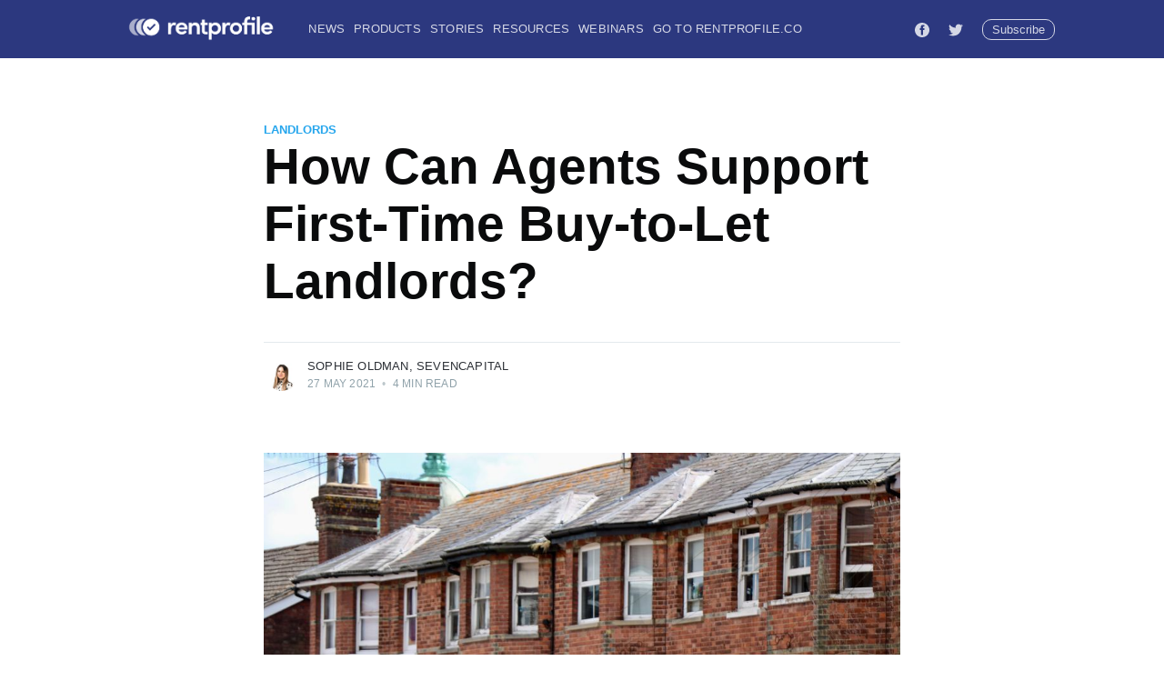

--- FILE ---
content_type: text/html; charset=utf-8
request_url: https://blog.rentprofile.co/agents-support-first-time-buy-to-let-landlords/
body_size: 11647
content:
<!DOCTYPE html>
<html lang="en">
<head>

    <meta charset="utf-8" />
    <meta http-equiv="X-UA-Compatible" content="IE=edge" />

    <title>How Can Agents Support First-Time Buy-to-Let Landlords?</title>
    <meta name="HandheldFriendly" content="True" />
    <meta name="viewport" content="width=device-width, initial-scale=1.0" />

    <link rel="stylesheet" type="text/css" href="https://blog.rentprofile.co/assets/built/screen.css?v=bfa197e73d" />
    <!-- TrustBox script -->
    <script type="text/javascript" src="//widget.trustpilot.com/bootstrap/v5/tp.widget.bootstrap.min.js" async></script>
    <!-- End TrustBox script -->
    <meta name="description" content="Property developer, SevenCapital, discusses how agents can support their first-time Buy-to-Let landlords. With taxes and tenant checks to think about, can agents streamline this process?">
    <link rel="icon" href="https://blog.rentprofile.co/content/images/size/w256h256/2020/10/Untitled-design--30-.png" type="image/png">
    <link rel="canonical" href="https://blog.rentprofile.co/agents-support-first-time-buy-to-let-landlords/">
    <meta name="referrer" content="no-referrer-when-downgrade">
    
    <meta property="og:site_name" content="RentProfile Blog">
    <meta property="og:type" content="article">
    <meta property="og:title" content="How Can Agents Support First-Time Buy-to-Let Landlords?">
    <meta property="og:description" content="Property developer, SevenCapital, discusses how agents can support their first-time Buy-to-Let landlords. With taxes and tenant checks to think about, can agents streamline this process?">
    <meta property="og:url" content="https://blog.rentprofile.co/agents-support-first-time-buy-to-let-landlords/">
    <meta property="og:image" content="https://blog.rentprofile.co/content/images/size/w1200/2021/05/How-Can-Agents-Support-First-Time-Buy-to-Let-Landlords--2--1.jpg">
    <meta property="article:published_time" content="2021-05-27T10:35:08.000Z">
    <meta property="article:modified_time" content="2021-05-27T10:35:08.000Z">
    <meta property="article:tag" content="Landlords">
    <meta property="article:tag" content="first time buy-to-let landlords">
    <meta property="article:tag" content="Letting Agents">
    <meta property="article:tag" content="Industry news">
    
    <meta property="article:publisher" content="https://www.facebook.com/rentprofile">
    <meta name="twitter:card" content="summary_large_image">
    <meta name="twitter:title" content="How Can Agents Support First-Time Buy-to-Let Landlords?">
    <meta name="twitter:description" content="Property developer, SevenCapital, discusses how agents can support their first-time Buy-to-Let landlords. With taxes and tenant checks to think about, can agents streamline this process?">
    <meta name="twitter:url" content="https://blog.rentprofile.co/agents-support-first-time-buy-to-let-landlords/">
    <meta name="twitter:image" content="https://blog.rentprofile.co/content/images/size/w1200/2021/05/How-Can-Agents-Support-First-Time-Buy-to-Let-Landlords--2--1.jpg">
    <meta name="twitter:label1" content="Written by">
    <meta name="twitter:data1" content="Sophie Oldman, SevenCapital">
    <meta name="twitter:label2" content="Filed under">
    <meta name="twitter:data2" content="Landlords, first time buy-to-let landlords, Letting Agents, Industry news">
    <meta name="twitter:site" content="@rentprofile">
    <meta property="og:image:width" content="1200">
    <meta property="og:image:height" content="800">
    
    <script type="application/ld+json">
{
    "@context": "https://schema.org",
    "@type": "Article",
    "publisher": {
        "@type": "Organization",
        "name": "RentProfile Blog",
        "url": "https://blog.rentprofile.co/",
        "logo": {
            "@type": "ImageObject",
            "url": "https://blog.rentprofile.co/content/images/2020/09/Rentprofile-logo-WHITE-2--3--1.png"
        }
    },
    "author": {
        "@type": "Person",
        "name": "Sophie Oldman, SevenCapital",
        "image": {
            "@type": "ImageObject",
            "url": "https://blog.rentprofile.co/content/images/2021/02/Sophie-O-A-1200x1200-1.jpg",
            "width": 889,
            "height": 889
        },
        "url": "https://blog.rentprofile.co/author/sevencapital/",
        "sameAs": []
    },
    "headline": "How Can Agents Support First-Time Buy-to-Let Landlords?",
    "url": "https://blog.rentprofile.co/agents-support-first-time-buy-to-let-landlords/",
    "datePublished": "2021-05-27T10:35:08.000Z",
    "dateModified": "2021-05-27T10:35:08.000Z",
    "image": {
        "@type": "ImageObject",
        "url": "https://blog.rentprofile.co/content/images/size/w1200/2021/05/How-Can-Agents-Support-First-Time-Buy-to-Let-Landlords--2--1.jpg",
        "width": 1200,
        "height": 800
    },
    "keywords": "Landlords, first time buy-to-let landlords, Letting Agents, Industry news",
    "description": "Over the past year, we’ve seen the property market adapt beyond measure, and as\nwe delve deeper into 2021, its resilience has made more people consider becoming\na Buy-to-Let landlord.\n\nFrom strong rental growth, to promising property prices, this investment avenue\noffers a lot of benefits that other assets often lack. But with many\nconsiderations, and even more responsibilities, becoming a first-time Buy-to-Let\nlandlord can be overwhelming for some.\n\nWith a variety of financing options, taxes an",
    "mainEntityOfPage": "https://blog.rentprofile.co/agents-support-first-time-buy-to-let-landlords/"
}
    </script>

    <meta name="generator" content="Ghost 6.13">
    <link rel="alternate" type="application/rss+xml" title="RentProfile Blog" href="https://blog.rentprofile.co/rss/">
    <script defer src="https://cdn.jsdelivr.net/ghost/portal@~2.56/umd/portal.min.js" data-i18n="true" data-ghost="https://blog.rentprofile.co/" data-key="3514ff491fa88780cb0290626f" data-api="https://rentprofile.ghost.io/ghost/api/content/" data-locale="en" crossorigin="anonymous"></script><style id="gh-members-styles">.gh-post-upgrade-cta-content,
.gh-post-upgrade-cta {
    display: flex;
    flex-direction: column;
    align-items: center;
    font-family: -apple-system, BlinkMacSystemFont, 'Segoe UI', Roboto, Oxygen, Ubuntu, Cantarell, 'Open Sans', 'Helvetica Neue', sans-serif;
    text-align: center;
    width: 100%;
    color: #ffffff;
    font-size: 16px;
}

.gh-post-upgrade-cta-content {
    border-radius: 8px;
    padding: 40px 4vw;
}

.gh-post-upgrade-cta h2 {
    color: #ffffff;
    font-size: 28px;
    letter-spacing: -0.2px;
    margin: 0;
    padding: 0;
}

.gh-post-upgrade-cta p {
    margin: 20px 0 0;
    padding: 0;
}

.gh-post-upgrade-cta small {
    font-size: 16px;
    letter-spacing: -0.2px;
}

.gh-post-upgrade-cta a {
    color: #ffffff;
    cursor: pointer;
    font-weight: 500;
    box-shadow: none;
    text-decoration: underline;
}

.gh-post-upgrade-cta a:hover {
    color: #ffffff;
    opacity: 0.8;
    box-shadow: none;
    text-decoration: underline;
}

.gh-post-upgrade-cta a.gh-btn {
    display: block;
    background: #ffffff;
    text-decoration: none;
    margin: 28px 0 0;
    padding: 8px 18px;
    border-radius: 4px;
    font-size: 16px;
    font-weight: 600;
}

.gh-post-upgrade-cta a.gh-btn:hover {
    opacity: 0.92;
}</style>
    <script defer src="https://cdn.jsdelivr.net/ghost/sodo-search@~1.8/umd/sodo-search.min.js" data-key="3514ff491fa88780cb0290626f" data-styles="https://cdn.jsdelivr.net/ghost/sodo-search@~1.8/umd/main.css" data-sodo-search="https://rentprofile.ghost.io/" data-locale="en" crossorigin="anonymous"></script>
    
    <link href="https://blog.rentprofile.co/webmentions/receive/" rel="webmention">
    <script defer src="/public/cards.min.js?v=bfa197e73d"></script>
    <link rel="stylesheet" type="text/css" href="/public/cards.min.css?v=bfa197e73d">
    <script defer src="/public/member-attribution.min.js?v=bfa197e73d"></script><style>:root {--ghost-accent-color: #15171A;}</style>
    

<script type="text/javascript">(function(o){var b="https://speedyfox.io/anywhere/",t="5f8a9a69a05b4a758acf63e71ab8a168ac4602ff368e47e48ea6ae745089ff92",a=window.AutopilotAnywhere={_runQueue:[],run:function(){this._runQueue.push(arguments);}},c=encodeURIComponent,s="SCRIPT",d=document,l=d.getElementsByTagName(s)[0],p="t="+c(d.title||"")+"&u="+c(d.location.href||"")+"&r="+c(d.referrer||""),j="text/javascript",z,y;if(!window.Autopilot) window.Autopilot=a;if(o.app) p="devmode=true&"+p;z=function(src,asy){var e=d.createElement(s);e.src=src;e.type=j;e.async=asy;l.parentNode.insertBefore(e,l);};y=function(){z(b+t+'?'+p,true);};if(window.attachEvent){window.attachEvent("onload",y);}else{window.addEventListener("load",y,false);}})({});</script>
<!-- Global site tag (gtag.js) - Google Analytics -->
<script async src="https://www.googletagmanager.com/gtag/js?id=UA-180674536-1"></script>
<script>
  window.dataLayer = window.dataLayer || [];
  function gtag(){dataLayer.push(arguments);}
  gtag('js', new Date());

  gtag('config', 'UA-180674536-1');
</script>

<script>
  (function(i,s,o,g,r,a,m){i['GoogleAnalyticsObject']=r;i[r]=i[r]||function(){
  (i[r].q=i[r].q||[]).push(arguments)},i[r].l=1*new Date();a=s.createElement(o),
  m=s.getElementsByTagName(o)[0];a.async=1;a.src=g;m.parentNode.insertBefore(a,m)
  })(window,document,'script','//www.google-analytics.com/analytics.js','ga');

  ga('create', 'UA-66665233-1', 'auto');
  ga('send', 'pageview');
      
</script>


<style>
    .site-logo {
 		max-height: 70px;
 	}
    
	.site-nav-logo img {
        display: block;
        width: auto;
        height: 40px;
    }
    
	.site-nav-logo {
        flex-shrink: 0;
        display: block;
        margin-right: 24px;
        padding: 0px 0;
        color: #fff;
        font-size: 1.7rem;
        line-height: 1em;
        font-weight: bold;
        letter-spacing: -0.5px;
    }
    
    .site-nav-main {
        background:#2C387F;
    }
    
    .site-header-background:not(.responsive-header-img) .site-nav-left-wrapper:after, .site-nav-main .site-nav-left-wrapper:after {
     	background:none;   
    }
    
    .post-full-image {
     	display:none;   
    }
    
    .post-full-image img {
     	display:none;   
    }
    .read-next-card { 
     	background: white;   
    }
    
    .read-next { 
     	background: white;   
    }
    .read-next-card-header h3 a {
     	color:black;   
    }
    .read-next .post-card-title {
     	color:black;   
    }
    .read-next .post-card-excerpt {
        color:black;
    }
    .read-next .post-card-byline-content {
        color:black;
    }
    .read-next-card-meta p {
     	color:black;   
    }
    .read-next-card-header h3 {
    	color:black;
    }
    .read-next-card-content li a {
    	color:black;
    }
    .read-next-card-footer a {
    	color:black;
        border: 1px solid black;
    }
    
    .nav li a {
     	padding-left:5px;
        padding-right:5px;
    }
    .site-home-header .site-nav-logo { display:block; }
    @media only screen and (max-width:767px) {
        .for-desktop { display: none; }
        .site-nav-content {
            position: absolute;
            align-self: center;
            top: 50px;
            margin-left: 30px;
        }
        .site-nav-main {
    		height: 105px;
        }
        .home-template .site-nav-main .site-nav {
         	opacity:1;   
        }
    }
    .site-archive-header .no-image {
    	background: #2C387F;
        color:white;
    }
    .site-archive-header .no-image .site-description {
     	color:white;   
    }
    .site-header-background {
     	background: #2C387F;   
    }
    .outer site-nav-main {
     	display:none;   
    }
    @media only screen and (min-width:767px) {
        .for-mobile { display: none; }
    }
    @media only screen and (max-width:975px) {
        .site-nav-right	{ display:none; }   
    }
    @media only screen and (max-width: 480px) {
        .site-nav-left { padding-left: 0; }  
        .nav { margin: 0 0 0 -18px; }
        .nav li a { padding-left: 1px; padding-right:5px; } 
        .site-archive-header .site-header-content, .site-archive-header .no-image .site-header-content {
            margin-top:80px;
        }
    }
    @media only screen and (max-width: 560px) {
        a { font-size: 90%; }   
    }
    @media only screen and (max-width: 470px) {
        a { font-size: 85%; }   
    }
    @media only screen and (max-width: 415px) {
        a { font-size: 72%; }   
    }
    @media only screen and (max-width: 390px) {
        a { font-size: 70%; }   
    }
    @media only screen and (max-width: 370px) {
        a { font-size: 60%; }   
    }
</style>

</head>
<body class="post-template tag-landlords tag-first-time-buy-to-let-landlords tag-agents tag-industry-news">

    <div class="site-wrapper">

        

<header class="site-header">
    <div class="outer site-nav-main">
    <div class="inner">
        <div class="for-desktop">
            <nav class="site-nav">
    <div class="site-nav-left-wrapper">
        <div class="site-nav-left">
                <a class="site-nav-logo" href="https://blog.rentprofile.co"><img src="https://blog.rentprofile.co/content/images/2020/09/Rentprofile-logo-WHITE-2--3--1.png" alt="RentProfile Blog" /></a>
            <div class="site-nav-content">
                    <ul class="nav">
    <li class="nav-news"><a href="https://blog.rentprofile.co/tag/news/">News</a></li>
    <li class="nav-products"><a href="https://blog.rentprofile.co/tag/updates/">Products</a></li>
    <li class="nav-stories"><a href="https://blog.rentprofile.co/tag/stories/">Stories</a></li>
    <li class="nav-resources"><a href="https://blog.rentprofile.co/tag/resources/">Resources</a></li>
    <li class="nav-webinars"><a href="https://blog.rentprofile.co/tag/webinars/">Webinars</a></li>
    <li class="nav-go-to-rentprofile-co"><a href="https://www.rentprofile.co/onboarding">Go to rentprofile.co</a></li>
</ul>

                    <span class="nav-post-title ">How Can Agents Support First-Time Buy-to-Let Landlords?</span>
            </div>
        </div>
    </div>
    <div class="site-nav-right">
            <div class="social-links">
                    <a class="social-link social-link-fb" href="https://www.facebook.com/rentprofile" title="Facebook" target="_blank" rel="noopener"><svg viewBox="0 0 32 32" xmlns="http://www.w3.org/2000/svg"><path d="M16 0c8.837 0 16 7.163 16 16s-7.163 16-16 16S0 24.837 0 16 7.163 0 16 0zm5.204 4.911h-3.546c-2.103 0-4.443.885-4.443 3.934.01 1.062 0 2.08 0 3.225h-2.433v3.872h2.509v11.147h4.61v-11.22h3.042l.275-3.81h-3.397s.007-1.695 0-2.187c0-1.205 1.253-1.136 1.329-1.136h2.054V4.911z" /></svg></a>
                    <a class="social-link social-link-tw" href="https://x.com/rentprofile" title="Twitter" target="_blank" rel="noopener"><svg xmlns="http://www.w3.org/2000/svg" viewBox="0 0 32 32"><path d="M30.063 7.313c-.813 1.125-1.75 2.125-2.875 2.938v.75c0 1.563-.188 3.125-.688 4.625a15.088 15.088 0 0 1-2.063 4.438c-.875 1.438-2 2.688-3.25 3.813a15.015 15.015 0 0 1-4.625 2.563c-1.813.688-3.75 1-5.75 1-3.25 0-6.188-.875-8.875-2.625.438.063.875.125 1.375.125 2.688 0 5.063-.875 7.188-2.5-1.25 0-2.375-.375-3.375-1.125s-1.688-1.688-2.063-2.875c.438.063.813.125 1.125.125.5 0 1-.063 1.5-.25-1.313-.25-2.438-.938-3.313-1.938a5.673 5.673 0 0 1-1.313-3.688v-.063c.813.438 1.688.688 2.625.688a5.228 5.228 0 0 1-1.875-2c-.5-.875-.688-1.813-.688-2.75 0-1.063.25-2.063.75-2.938 1.438 1.75 3.188 3.188 5.25 4.25s4.313 1.688 6.688 1.813a5.579 5.579 0 0 1 1.5-5.438c1.125-1.125 2.5-1.688 4.125-1.688s3.063.625 4.188 1.813a11.48 11.48 0 0 0 3.688-1.375c-.438 1.375-1.313 2.438-2.563 3.188 1.125-.125 2.188-.438 3.313-.875z"/></svg>
</a>
            </div>

            <a class="subscribe-button" href="#subscribe">Subscribe</a>
    </div>
</nav>
        </div>
        <div class="for-mobile">
            <nav class="site-nav">
    <div class="site-nav-left-wrapper">
        <div class="site-nav-left">
                <a class="site-nav-logo" href="https://blog.rentprofile.co"><img src="https://blog.rentprofile.co/content/images/2020/09/Rentprofile-logo-WHITE-2--3--1.png" alt="RentProfile Blog" /></a>
            <div class="site-nav-content">
                    <ul class="nav">
    <li class="nav-news"><a href="https://blog.rentprofile.co/tag/news/">News</a></li>
    <li class="nav-products"><a href="https://blog.rentprofile.co/tag/updates/">Products</a></li>
    <li class="nav-stories"><a href="https://blog.rentprofile.co/tag/stories/">Stories</a></li>
    <li class="nav-resources"><a href="https://blog.rentprofile.co/tag/resources/">Resources</a></li>
    <li class="nav-webinars"><a href="https://blog.rentprofile.co/tag/webinars/">Webinars</a></li>
    <li class="nav-go-to-rentprofile-co"><a href="https://www.rentprofile.co/onboarding">Go to rentprofile.co</a></li>
</ul>

            </div>
        </div>
    </div>
</nav>
        </div>
    </div>
</div></header>


<main id="site-main" class="site-main outer">
    <div class="inner">

        <article class="post-full post tag-landlords tag-first-time-buy-to-let-landlords tag-agents tag-industry-news ">

            <header class="post-full-header">

                <section class="post-full-tags">
                    <a href="/tag/landlords/">Landlords</a>
                </section>

                <h1 class="post-full-title">How Can Agents Support First-Time Buy-to-Let Landlords?</h1>


                <div class="post-full-byline">

                    <section class="post-full-byline-content">

                        <ul class="author-list">
                            <li class="author-list-item">

                                <div class="author-card">
                                    <img class="author-profile-image" src="/content/images/size/w100/2021/02/Sophie-O-A-1200x1200-1.jpg" alt="Sophie Oldman, SevenCapital" />
                                    <div class="author-info">
                                        <h2>Sophie Oldman, SevenCapital</h2>
                                        <p>Read <a href="/author/sevencapital/">more posts</a> by this author.</p>
                                    </div>
                                </div>

                                <a href="/author/sevencapital/" class="author-avatar">
                                    <img class="author-profile-image" src="/content/images/size/w100/2021/02/Sophie-O-A-1200x1200-1.jpg" alt="Sophie Oldman, SevenCapital" />
                                </a>

                            </li>
                        </ul>

                        <section class="post-full-byline-meta">
                            <h4 class="author-name"><a href="/author/sevencapital/">Sophie Oldman, SevenCapital</a></h4>
                            <div class="byline-meta-content">
                                <time class="byline-meta-date" datetime="2021-05-27">27 May 2021</time>
                                <span class="byline-reading-time"><span class="bull">&bull;</span> 4 min read</span>
                            </div>
                        </section>

                    </section>


                </div>
            </header>

            <figure class="post-full-image">
                <img
                    srcset="/content/images/size/w300/2021/05/How-Can-Agents-Support-First-Time-Buy-to-Let-Landlords--2--1.jpg 300w,
                            /content/images/size/w600/2021/05/How-Can-Agents-Support-First-Time-Buy-to-Let-Landlords--2--1.jpg 600w,
                            /content/images/size/w1000/2021/05/How-Can-Agents-Support-First-Time-Buy-to-Let-Landlords--2--1.jpg 1000w,
                            /content/images/size/w2000/2021/05/How-Can-Agents-Support-First-Time-Buy-to-Let-Landlords--2--1.jpg 2000w"
                    sizes="(max-width: 800px) 400px,
                        (max-width: 1170px) 1170px,
                            2000px"
                    src="/content/images/size/w2000/2021/05/How-Can-Agents-Support-First-Time-Buy-to-Let-Landlords--2--1.jpg"
                    alt="How Can Agents Support First-Time Buy-to-Let Landlords?"
                />
            </figure>

            <section class="post-full-content">
                <div class="post-content">
                    <figure class="kg-card kg-image-card"><img src="https://blog.rentprofile.co/content/images/2021/05/How-Can-Agents-Support-First-Time-Buy-to-Let-Landlords--2-.jpg" class="kg-image" alt loading="lazy" width="2000" height="1333" srcset="https://blog.rentprofile.co/content/images/size/w600/2021/05/How-Can-Agents-Support-First-Time-Buy-to-Let-Landlords--2-.jpg 600w, https://blog.rentprofile.co/content/images/size/w1000/2021/05/How-Can-Agents-Support-First-Time-Buy-to-Let-Landlords--2-.jpg 1000w, https://blog.rentprofile.co/content/images/size/w1600/2021/05/How-Can-Agents-Support-First-Time-Buy-to-Let-Landlords--2-.jpg 1600w, https://blog.rentprofile.co/content/images/size/w2400/2021/05/How-Can-Agents-Support-First-Time-Buy-to-Let-Landlords--2-.jpg 2400w" sizes="(min-width: 720px) 720px"></figure><p>Over the past year, we’ve seen the property market adapt beyond measure, and as we delve deeper into 2021, its resilience has made more people consider becoming a Buy-to-Let landlord.</p><p>From strong rental growth, to promising property prices, this investment avenue offers a lot of benefits that other assets often lack. But with many considerations, and even more responsibilities, becoming a first-time Buy-to-Let landlord can be overwhelming for some.</p><p>With a variety of financing options, taxes and tenant checks to think about, can agents streamline this process for landlords? Property developer, SevenCapital, discusses how agents can support their first-time Buy-to-Let landlords.</p><h2 id="support-first-time-buy-to-let-landlords-with-expert-insight">Support First-Time Buy-to-Let Landlords with Expert Insight</h2><p>Identifying a starting location as a first-time landlord can be one of the most difficult parts, but letting agents can often provide the guidance that they’re looking for.</p><p>For first-time landlords, establishing a plan and investment goals is the first step, shortly followed by exploring property types and locations. With these two factors having the potential to determine the success of a Buy-to-Let property investment, this is where letting agents can support landlords.</p><p>Equipped with years of experience within the market, agents can help first-time landlords understand the benefits and drawbacks of different property types. For example, which property types are potentially more lucrative, what different demographics typically search for, and the varying rental yields across the UK.</p><p>This makes up just one part of the puzzle, agents can further support first-time landlords by advising on the location of a Buy-to-Let property. Letting agents typically have local market knowledge of emerging hotspots, as well as the best-performing city centres, with each location offering different returns. Correlating with either short- or long-term financial goals, agents can support first-time landlords in achieving these objectives by providing this additional insight.</p><h2 id="inform-on-additional-finances">Inform on Additional Finances</h2><p>With so much to consider, from deposits to mortgages, first-time landlords can often overlook the additional costs that come further down the line. Since they’re usually well-versed in Buy-to-Let property, agents can ensure prospective landlords are aware of any and all costs from the outset.</p><p>While the UK has been on a Stamp Duty Holiday since July 2020, landlords planning to invest in Buy-to-Let property after October 2021 will need to consider this additional cost. With rates returning to normal – plus the additional surcharges for additional property and non-UK residents (if that applies) – Stamp Duty Land Tax is an essential consideration for anyone purchasing property in the UK.</p><p>For first-time landlords, budgeting for this additional cost is key, but with Stamp Duty Land Tax fluctuating with the cost of a property, agents and financial advisors can give an idea of what to expect. Certain tools, such as the<a href="https://sevencapital.com/investor-research/investment-calculator/?utm_medium=organic&utm_source=online%20feature&utm_campaign=next%20level%20investment&utm_content=rentprofile%20outreach"> SevenCapital Investment Calculator</a>, mean that first-time landlords can get a starting point for their Buy-to-Let journey, with estimations on taxes, mortgages and future returns.</p><p>As well as increasing awareness surrounding any tools and calculators, agents can also give first-time landlords an idea of what to expect in terms of outgoings. Whether tenants choose a full management service or not, agents can offer insight on what to budget for in terms of maintenance and potential emergency costs.</p><h2 id="use-digital-software">Use Digital Software</h2><p>The property market has seen many changes over the past 12 months, but a significant shift has been the integration of digital practices. From stringent travel guidelines, to national lockdowns, letting agents have had to use their creativity to continue supporting landlords.</p><p>With more and more digital processes being implemented at each stage of the investment process, it seems as if proptech is here to stay. As more agents have streamlined their day-to-day responsibilities with new apps and software, there are now more opportunities to support first-time landlords.</p><p>Specifically, the technological advancements throughout the property market have seen the <a href="https://www.rentprofile.co/onboarding?ref=blog.rentprofile.co">Onboarding process</a> become much simpler. With this software, agents can offer both landlords and tenants everything in a single place, where they can access contracts, as well as complete tenant referencing forms.</p><p>With software creating new links between industry partners and investors, first-time landlords can now find support at every step of their Buy-to-Let journey. As well as making the Buy-to-Let market more accessible, letting agents can also offer <a href="https://www.rentprofile.co/rent-guarantee?ref=blog.rentprofile.co">Rent Guarantee cover</a> to reassure first-time landlords that they’ll receive their rental income.</p><p>It’s no secret that becoming a Buy-to-Let landlord for the first-time can be overwhelming for some, but with the opportunities letting agents have to simplify this process, there is now more support for landlords than ever before.</p><p>Offering expert insight on the property market is one way in which agents can help first-time landlords, but staying up to date with digital processes is paramount. From investment tools, to Onboarding and tenant referencing software, letting agents can support landlords with everything they need on their Buy-to-Let journey. </p><p><em><em>Sophie Oldman is the Digital Content Executive for SevenCapital, a leading UK Property Investment Company.</em></em></p>
                </div>
            </section>

                <section class="subscribe-form">
    <h3 class="subscribe-form-title">Subscribe to RentProfile Blog</h3>
    <p class="subscribe-form-description">Get the latest posts delivered right to your inbox</p>
    <form data-members-form="subscribe">
        <div class="form-group">
            <input class="subscribe-email" data-members-email placeholder="youremail@example.com" autocomplete="false" />
            <button class="button primary" type="submit">
                <span class="button-content">Subscribe</span>
                <span class="button-loader"><svg version="1.1" id="loader-1" xmlns="http://www.w3.org/2000/svg" xmlns:xlink="http://www.w3.org/1999/xlink" x="0px"
    y="0px" width="40px" height="40px" viewBox="0 0 40 40" enable-background="new 0 0 40 40" xml:space="preserve">
    <path opacity="0.2" fill="#000" d="M20.201,5.169c-8.254,0-14.946,6.692-14.946,14.946c0,8.255,6.692,14.946,14.946,14.946
s14.946-6.691,14.946-14.946C35.146,11.861,28.455,5.169,20.201,5.169z M20.201,31.749c-6.425,0-11.634-5.208-11.634-11.634
c0-6.425,5.209-11.634,11.634-11.634c6.425,0,11.633,5.209,11.633,11.634C31.834,26.541,26.626,31.749,20.201,31.749z" />
    <path fill="#000" d="M26.013,10.047l1.654-2.866c-2.198-1.272-4.743-2.012-7.466-2.012h0v3.312h0
C22.32,8.481,24.301,9.057,26.013,10.047z">
        <animateTransform attributeType="xml" attributeName="transform" type="rotate" from="0 20 20" to="360 20 20"
            dur="0.5s" repeatCount="indefinite" />
    </path>
</svg></span>
            </button>
        </div>
        <div class="message-success">
            <strong>Great!</strong> Check your inbox and click the link to confirm your subscription.
        </div>
        <div class="message-error">
            Please enter a valid email address!
        </div>
    </form>
</section>

        </article>

    </div>
</main>

<aside class="read-next outer">
    <div class="inner">
        <div class="read-next-feed">
                <article class="read-next-card">
                    <header class="read-next-card-header">
                        <h3><span>More in</span> <a href="/tag/landlords/">Landlords</a></h3>
                    </header>
                    <div class="read-next-card-content">
                        <ul>
                            <li>
                                <h4><a href="/rental-reform-could-2022-be-the-year-when-its-finally-introduced/">The Renters&#x27; Reform Bill: Looking ahead to 2022</a></h4>
                                <div class="read-next-card-meta">
                                    <p><time datetime="2021-12-15">15 Dec 2021</time> –
                                        4 min read</p>
                                </div>
                            </li>
                            <li>
                                <h4><a href="/too-many-tenants-not-enough-properties-what-does-it-mean-for-letting-agents/">Too many tenants, not enough properties: What does it mean for letting agents?</a></h4>
                                <div class="read-next-card-meta">
                                    <p><time datetime="2021-11-22">22 Nov 2021</time> –
                                        3 min read</p>
                                </div>
                            </li>
                            <li>
                                <h4><a href="/rent-guarantee-insurance-inflation-interest-rate-increases-rental-market/">How inflation and expected interest rate rises are adding pressure to the rental market</a></h4>
                                <div class="read-next-card-meta">
                                    <p><time datetime="2021-10-19">19 Oct 2021</time> –
                                        2 min read</p>
                                </div>
                            </li>
                        </ul>
                    </div>
                    <footer class="read-next-card-footer">
                        <a href="/tag/landlords/">See all 13 posts
                            →</a>
                    </footer>
                </article>

                <article class="post-card post tag-environment tag-news tag-paperless-office-strategy tag-agents tag-automation tag-onboarding ">

    <a class="post-card-image-link" href="/paperless-office-strategy-for-your-letting-agency/">
        <img class="post-card-image"
            srcset="/content/images/size/w300/2021/06/How-to-build-a-paperless-office-strategy-for-your-letting-agency-1.jpg 300w,
                    /content/images/size/w600/2021/06/How-to-build-a-paperless-office-strategy-for-your-letting-agency-1.jpg 600w,
                    /content/images/size/w1000/2021/06/How-to-build-a-paperless-office-strategy-for-your-letting-agency-1.jpg 1000w,
                    /content/images/size/w2000/2021/06/How-to-build-a-paperless-office-strategy-for-your-letting-agency-1.jpg 2000w"
            sizes="(max-width: 1000px) 400px, 700px"
            loading="lazy"
            src="/content/images/size/w600/2021/06/How-to-build-a-paperless-office-strategy-for-your-letting-agency-1.jpg"
            alt="How to build a paperless office strategy for your letting agency"
        />
    </a>

    <div class="post-card-content">

        <a class="post-card-content-link" href="/paperless-office-strategy-for-your-letting-agency/">

            <header class="post-card-header">
                    <div class="post-card-primary-tag">environment</div>
                <h2 class="post-card-title">How to build a paperless office strategy for your letting agency</h2>
            </header>

            <section class="post-card-excerpt">
                    <p>Going paperless in an office was once an impossible feat. Now, with so much
technology</p>
            </section>

        </a>

        <footer class="post-card-meta">
            <ul class="author-list">
                <li class="author-list-item">
            
                    <div class="author-name-tooltip">
                        Amy Butterworth
                    </div>
            
                    <a href="/author/amy/" class="static-avatar">
                        <img class="author-profile-image" src="/content/images/size/w100/2020/10/received_1396351880495474-1.jpeg" alt="Amy Butterworth" />
                    </a>
                </li>
            </ul>
            <div class="post-card-byline-content">
                <span><a href="/author/amy/">Amy Butterworth</a></span>
                <span class="post-card-byline-date"><time datetime="2021-06-07">7 Jun 2021</time> <span class="bull">&bull;</span> 3 min read</span>
            </div>
        </footer>

    </div>

</article>

                <article class="post-card post tag-legislation tag-the-renters-reform-bill-2021 tag-queens-speech tag-evictions tag-industry-news tag-news ">

    <a class="post-card-image-link" href="/the-renters-reform-bill-2021-the-queens-speech/">
        <img class="post-card-image"
            srcset="/content/images/size/w300/2021/05/The-Renters-Reform-Bill-2021-What-we-know-from-the-Queen-s-Speech-image--2--1.jpg 300w,
                    /content/images/size/w600/2021/05/The-Renters-Reform-Bill-2021-What-we-know-from-the-Queen-s-Speech-image--2--1.jpg 600w,
                    /content/images/size/w1000/2021/05/The-Renters-Reform-Bill-2021-What-we-know-from-the-Queen-s-Speech-image--2--1.jpg 1000w,
                    /content/images/size/w2000/2021/05/The-Renters-Reform-Bill-2021-What-we-know-from-the-Queen-s-Speech-image--2--1.jpg 2000w"
            sizes="(max-width: 1000px) 400px, 700px"
            loading="lazy"
            src="/content/images/size/w600/2021/05/The-Renters-Reform-Bill-2021-What-we-know-from-the-Queen-s-Speech-image--2--1.jpg"
            alt="The Renters Reform Bill 2021: What we know from the Queen’s Speech"
        />
    </a>

    <div class="post-card-content">

        <a class="post-card-content-link" href="/the-renters-reform-bill-2021-the-queens-speech/">

            <header class="post-card-header">
                    <div class="post-card-primary-tag">Legislation</div>
                <h2 class="post-card-title">The Renters Reform Bill 2021: What we know from the Queen’s Speech</h2>
            </header>

            <section class="post-card-excerpt">
                    <p>The 2021 Queen’s Speech
[https://www.gov.uk/government/speeches/queens-speech-2021] summarised the
government’</p>
            </section>

        </a>

        <footer class="post-card-meta">
            <ul class="author-list">
                <li class="author-list-item">
            
                    <div class="author-name-tooltip">
                        Amy Butterworth
                    </div>
            
                    <a href="/author/amy/" class="static-avatar">
                        <img class="author-profile-image" src="/content/images/size/w100/2020/10/received_1396351880495474-1.jpeg" alt="Amy Butterworth" />
                    </a>
                </li>
            </ul>
            <div class="post-card-byline-content">
                <span><a href="/author/amy/">Amy Butterworth</a></span>
                <span class="post-card-byline-date"><time datetime="2021-05-25">25 May 2021</time> <span class="bull">&bull;</span> 3 min read</span>
            </div>
        </footer>

    </div>

</article>
        </div>
    </div>
</aside>




        <footer class="site-footer outer">
            <div class="site-footer-content inner">
                <section class="copyright"><a href="https://blog.rentprofile.co">RentProfile Blog</a> &copy; 2026</section>
                <!-- TrustBox widget - Micro Star -->
                <div id="first-widget" class="trustpilot-widget" data-locale="en-GB" data-template-id="5419b732fbfb950b10de65e5" data-businessunit-id="574aea890000ff00058d84ba" data-style-height="24px" data-style-width="100%" data-theme="dark">
                    <a href="https://uk.trustpilot.com/review/rentprofile.co" target="_blank" rel="noopener">Trustpilot</a>
                </div>
                <!-- End TrustBox widget -->
                <nav class="site-footer-nav">
                    <!-- TrustBox widget - Micro Star -->
                    <div id="second-widget" class="trustpilot-widget" data-locale="en-GB" data-template-id="5419b732fbfb950b10de65e5" data-businessunit-id="574aea890000ff00058d84ba" data-style-height="24px" data-style-width="100%" data-theme="dark">
                    <a href="https://uk.trustpilot.com/review/rentprofile.co" target="_blank" rel="noopener">Trustpilot</a>
                    </div>
                    <!-- End TrustBox widget -->
                    <a href="https://blog.rentprofile.co">Latest Posts</a>
                    <a href="https://www.facebook.com/rentprofile" target="_blank" rel="noopener">Facebook</a>
                    <a href="https://x.com/rentprofile" target="_blank" rel="noopener">Twitter</a>
                    <a href="https://ghost.org" target="_blank" rel="noopener">Ghost</a>
                </nav>
            </div>
        </footer>

    </div>

    <div class="subscribe-success-message">
        <a class="subscribe-close-button" href="javascript:;"></a>
        You've successfully subscribed to RentProfile Blog!
    </div>

    <div id="subscribe" class="subscribe-overlay">
        <a class="subscribe-close-overlay" href="#"></a>
        <a class="subscribe-close-button" href="#"></a>
        <div class="subscribe-overlay-content">
                <img class="subscribe-overlay-logo" src="https://blog.rentprofile.co/content/images/2020/09/Rentprofile-logo-WHITE-2--3--1.png" alt="RentProfile Blog" />
            <div class="subscribe-form">
                <h1 class="subscribe-overlay-title">Subscribe to RentProfile Blog</h1>
                <p class="subscribe-overlay-description">Stay up to date! Get all the latest & greatest posts delivered straight to your inbox</p>
                <form data-members-form="subscribe">
                    <div class="form-group">
                        <input class="subscribe-email" data-members-email placeholder="youremail@example.com"
                            autocomplete="false" />
                        <button class="button primary" type="submit">
                            <span class="button-content">Subscribe</span>
                            <span class="button-loader"><svg version="1.1" id="loader-1" xmlns="http://www.w3.org/2000/svg" xmlns:xlink="http://www.w3.org/1999/xlink" x="0px"
    y="0px" width="40px" height="40px" viewBox="0 0 40 40" enable-background="new 0 0 40 40" xml:space="preserve">
    <path opacity="0.2" fill="#000" d="M20.201,5.169c-8.254,0-14.946,6.692-14.946,14.946c0,8.255,6.692,14.946,14.946,14.946
s14.946-6.691,14.946-14.946C35.146,11.861,28.455,5.169,20.201,5.169z M20.201,31.749c-6.425,0-11.634-5.208-11.634-11.634
c0-6.425,5.209-11.634,11.634-11.634c6.425,0,11.633,5.209,11.633,11.634C31.834,26.541,26.626,31.749,20.201,31.749z" />
    <path fill="#000" d="M26.013,10.047l1.654-2.866c-2.198-1.272-4.743-2.012-7.466-2.012h0v3.312h0
C22.32,8.481,24.301,9.057,26.013,10.047z">
        <animateTransform attributeType="xml" attributeName="transform" type="rotate" from="0 20 20" to="360 20 20"
            dur="0.5s" repeatCount="indefinite" />
    </path>
</svg></span>
                        </button>
                    </div>
                    <div class="message-success">
                        <strong>Great!</strong> Check your inbox and click the link to confirm your subscription.
                    </div>
                    <div class="message-error">
                        Please enter a valid email address!
                    </div>
                </form>
            </div>
        </div>
    </div>

    <script
        src="https://code.jquery.com/jquery-3.4.1.min.js"
        integrity="sha256-CSXorXvZcTkaix6Yvo6HppcZGetbYMGWSFlBw8HfCJo="
        crossorigin="anonymous">
    </script>
    <script src="https://blog.rentprofile.co/assets/built/casper.js?v=bfa197e73d"></script>

    <script>
        // Parse the URL parameter
        function getParameterByName(name, url) {
            if (!url) url = window.location.href;
            name = name.replace(/[\[\]]/g, "\\$&");
            var regex = new RegExp("[?&]" + name + "(=([^&#]*)|&|#|$)"),
                results = regex.exec(url);
            if (!results) return null;
            if (!results[2]) return '';
            return decodeURIComponent(results[2].replace(/\+/g, " "));
        }

        // Give the parameter a variable name
        var action = getParameterByName('action');

        $(document).ready(function () {
            if (action == 'subscribe') {
                $('body').addClass("subscribe-success");
            }

            $('.subscribe-success-message .subscribe-close-button').click(function () {
                $('.subscribe-success-message').addClass('close');
            });

            // Reset form on opening subscrion overlay
            $('.subscribe-button').click(function() {
                $('.subscribe-overlay form').removeClass();
                $('.subscribe-email').val('');
            });
        });
    </script>

    <script>
    $(document).ready(function () {
        // FitVids - start
        var $postContent = $(".post-full-content");
        $postContent.fitVids();
        // FitVids - end

        // Replace nav with title on scroll - start
        Casper.stickyNavTitle({
            navSelector: '.site-nav-main',
            titleSelector: '.post-full-title',
            activeClass: 'nav-post-title-active'
        });
        // Replace nav with title on scroll - end

        // Hover on avatar
        var hoverTimeout;
        $('.author-list-item').hover(function () {
            var $this = $(this);

            clearTimeout(hoverTimeout);

            $('.author-card').removeClass('hovered');
            $(this).children('.author-card').addClass('hovered');

        }, function () {
            var $this = $(this);

            hoverTimeout = setTimeout(function () {
                $this.children('.author-card').removeClass('hovered');
            }, 800);
        });
    });
</script>


    <style>
    .site-footer {
        background:#2C387F;    
    }
    
    .site-archive-header .site-header-content, .site-archive-header .no-image .site-header-content {
     	padding: 7vw 0 20px;
        border-bottom: none;
    }
    
    .post-full-image {
     	display:none;   
    }
    
    .post-full-image img {
     	display:none;   
    }
    
    .site-header-background:before, .site-header-background:after {
    	background:none;    
    }
    
    .site-nav-left, .site-nav {
     	overflow:visible;   
    }
    .dropdown-content {
        display: none;
        position: absolute;
        top: 35px;
        background: #2C387F;
        min-width: 150px;
        padding: 10px 0px;
        z-index: 1;
    }
    .nav-news:hover .dropdown-content, .nav-products:hover .dropdown-content, .nav-stories:hover .dropdown-content {
      display: block;
    }
    .site-archive-header .site-header-content { 
     	align-items: center;   
    }
    .responsive-header-img {
     	background: #2C387F;
        background-image: none;
    }
    .post-full-content img, .post-full-content video {
        margin: 0em auto;
    }
    .site-nav-main { position:absolute; } 
    
        .cu-form__container {
            padding: 15px 25px;
            max-width: 100%;
        }
    #second-widget{
     	top:3px;
        left:10px;
    }
    @media only screen and (max-width: 768px) {
        #second-widget { display: none; }
        .site-footer-content {
            flex-direction: column;
        }
        #first-widget{
            margin-top:10px;
        }
    }
    
    @media only screen and (min-width: 769px) {
        #first-widget { display: none; }
    }
</style>

<script>
    
    window.addEventListener('DOMContentLoaded', (event) => { 
        const read_next = document.querySelector(".read-next ");
        read_next.classList.remove("read-next");
        /*document.querySelectorAll(".nav-news").forEach(function(item){
            var node = document.createElement("ul"); 
            item.appendChild(node);
         	var li = document.createElement("li");   
            node.classList.add("dropdown-content");
            li.innerHTML = '<a href="https://blog.rentprofile.co/tag/covid-19">Covid-19</a> <a href="https://blog.rentprofile.co/tag/landlords">Landlords</a> <a href="https://blog.rentprofile.co/tag/agents">Agents</a> <a href="https://blog.rentprofile.co/tag/tenants">Tenants</a> <a href="https://blog.rentprofile.co/tag/company-news">Company News</a>';
            node.appendChild(li);
        }); */
        
        /* document.querySelectorAll(".nav-products").forEach(function(item){
        	var node = document.createElement("ul");                              
            item.appendChild(node);
            var li = document.createElement("li");   
            node.classList.add("dropdown-content");
            li.innerHTML = '<a href="https://blog.rentprofile.co/tag/onboarding">OnBoarding</a> <a href="https://blog.rentprofile.co/tag/referencing">Referencing</a> <a href="https://blog.rentprofile.co/tag/rent-guarantee">Rent Guarantee</a>';
            node.appendChild(li);    
        }); */
        
        /* document.querySelectorAll(".nav-stories").forEach(function(item){
        	var node = document.createElement("ul");                              
            item.appendChild(node);
            var li = document.createElement("li");   
            node.classList.add("dropdown-content");
            li.innerHTML = '<a href="#">Interviews</a> <a href="#">Thought leaders</a> <a href="#">Case studies</a>';
            node.appendChild(li);    
        }); */
     /*
    .post-card-excerpt p
    .read-next .post-card-title
    .read-next-card-content li a, .read-next-card-meta p, .read-next-card-footer a, .read-next-card-header h3, .read-next-card-header h3 a
    .read-next .post-card-byline-content a, .read-next .post-card-byline-content */
    	console.log("woooow");
        let matched = window.matchMedia('(prefers-color-scheme: dark)').matches;
		const post = document.querySelectorAll(".post-card-excerpt");
        if(matched) {
            post.style.color = "white";
        }
        else {
            post.style.color = "black";
        }
    });
</script>

</body>
</html>


--- FILE ---
content_type: text/plain
request_url: https://www.google-analytics.com/j/collect?v=1&_v=j102&a=1314472975&t=pageview&_s=1&dl=https%3A%2F%2Fblog.rentprofile.co%2Fagents-support-first-time-buy-to-let-landlords%2F&ul=en-us%40posix&dt=How%20Can%20Agents%20Support%20First-Time%20Buy-to-Let%20Landlords%3F&sr=1280x720&vp=1280x720&_u=IEBAAEABAAAAACAAI~&jid=341863981&gjid=1614163571&cid=231650064.1769252247&tid=UA-66665233-1&_gid=1145468420.1769252247&_r=1&_slc=1&z=1684568274
body_size: -452
content:
2,cG-F43KYFY2GZ